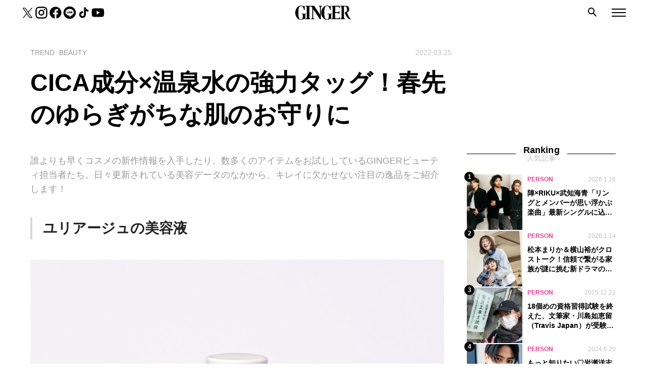

--- FILE ---
content_type: text/html; charset=utf-8
request_url: https://www.google.com/recaptcha/api2/anchor?ar=1&k=6LcdF6gqAAAAACpdBQv9gxUVDEDeLnWZlgtFNLHS&co=aHR0cHM6Ly9naW5nZXJ3ZWIuanA6NDQz&hl=en&v=PoyoqOPhxBO7pBk68S4YbpHZ&size=invisible&anchor-ms=20000&execute-ms=30000&cb=r8lmm4ifjthq
body_size: 48570
content:
<!DOCTYPE HTML><html dir="ltr" lang="en"><head><meta http-equiv="Content-Type" content="text/html; charset=UTF-8">
<meta http-equiv="X-UA-Compatible" content="IE=edge">
<title>reCAPTCHA</title>
<style type="text/css">
/* cyrillic-ext */
@font-face {
  font-family: 'Roboto';
  font-style: normal;
  font-weight: 400;
  font-stretch: 100%;
  src: url(//fonts.gstatic.com/s/roboto/v48/KFO7CnqEu92Fr1ME7kSn66aGLdTylUAMa3GUBHMdazTgWw.woff2) format('woff2');
  unicode-range: U+0460-052F, U+1C80-1C8A, U+20B4, U+2DE0-2DFF, U+A640-A69F, U+FE2E-FE2F;
}
/* cyrillic */
@font-face {
  font-family: 'Roboto';
  font-style: normal;
  font-weight: 400;
  font-stretch: 100%;
  src: url(//fonts.gstatic.com/s/roboto/v48/KFO7CnqEu92Fr1ME7kSn66aGLdTylUAMa3iUBHMdazTgWw.woff2) format('woff2');
  unicode-range: U+0301, U+0400-045F, U+0490-0491, U+04B0-04B1, U+2116;
}
/* greek-ext */
@font-face {
  font-family: 'Roboto';
  font-style: normal;
  font-weight: 400;
  font-stretch: 100%;
  src: url(//fonts.gstatic.com/s/roboto/v48/KFO7CnqEu92Fr1ME7kSn66aGLdTylUAMa3CUBHMdazTgWw.woff2) format('woff2');
  unicode-range: U+1F00-1FFF;
}
/* greek */
@font-face {
  font-family: 'Roboto';
  font-style: normal;
  font-weight: 400;
  font-stretch: 100%;
  src: url(//fonts.gstatic.com/s/roboto/v48/KFO7CnqEu92Fr1ME7kSn66aGLdTylUAMa3-UBHMdazTgWw.woff2) format('woff2');
  unicode-range: U+0370-0377, U+037A-037F, U+0384-038A, U+038C, U+038E-03A1, U+03A3-03FF;
}
/* math */
@font-face {
  font-family: 'Roboto';
  font-style: normal;
  font-weight: 400;
  font-stretch: 100%;
  src: url(//fonts.gstatic.com/s/roboto/v48/KFO7CnqEu92Fr1ME7kSn66aGLdTylUAMawCUBHMdazTgWw.woff2) format('woff2');
  unicode-range: U+0302-0303, U+0305, U+0307-0308, U+0310, U+0312, U+0315, U+031A, U+0326-0327, U+032C, U+032F-0330, U+0332-0333, U+0338, U+033A, U+0346, U+034D, U+0391-03A1, U+03A3-03A9, U+03B1-03C9, U+03D1, U+03D5-03D6, U+03F0-03F1, U+03F4-03F5, U+2016-2017, U+2034-2038, U+203C, U+2040, U+2043, U+2047, U+2050, U+2057, U+205F, U+2070-2071, U+2074-208E, U+2090-209C, U+20D0-20DC, U+20E1, U+20E5-20EF, U+2100-2112, U+2114-2115, U+2117-2121, U+2123-214F, U+2190, U+2192, U+2194-21AE, U+21B0-21E5, U+21F1-21F2, U+21F4-2211, U+2213-2214, U+2216-22FF, U+2308-230B, U+2310, U+2319, U+231C-2321, U+2336-237A, U+237C, U+2395, U+239B-23B7, U+23D0, U+23DC-23E1, U+2474-2475, U+25AF, U+25B3, U+25B7, U+25BD, U+25C1, U+25CA, U+25CC, U+25FB, U+266D-266F, U+27C0-27FF, U+2900-2AFF, U+2B0E-2B11, U+2B30-2B4C, U+2BFE, U+3030, U+FF5B, U+FF5D, U+1D400-1D7FF, U+1EE00-1EEFF;
}
/* symbols */
@font-face {
  font-family: 'Roboto';
  font-style: normal;
  font-weight: 400;
  font-stretch: 100%;
  src: url(//fonts.gstatic.com/s/roboto/v48/KFO7CnqEu92Fr1ME7kSn66aGLdTylUAMaxKUBHMdazTgWw.woff2) format('woff2');
  unicode-range: U+0001-000C, U+000E-001F, U+007F-009F, U+20DD-20E0, U+20E2-20E4, U+2150-218F, U+2190, U+2192, U+2194-2199, U+21AF, U+21E6-21F0, U+21F3, U+2218-2219, U+2299, U+22C4-22C6, U+2300-243F, U+2440-244A, U+2460-24FF, U+25A0-27BF, U+2800-28FF, U+2921-2922, U+2981, U+29BF, U+29EB, U+2B00-2BFF, U+4DC0-4DFF, U+FFF9-FFFB, U+10140-1018E, U+10190-1019C, U+101A0, U+101D0-101FD, U+102E0-102FB, U+10E60-10E7E, U+1D2C0-1D2D3, U+1D2E0-1D37F, U+1F000-1F0FF, U+1F100-1F1AD, U+1F1E6-1F1FF, U+1F30D-1F30F, U+1F315, U+1F31C, U+1F31E, U+1F320-1F32C, U+1F336, U+1F378, U+1F37D, U+1F382, U+1F393-1F39F, U+1F3A7-1F3A8, U+1F3AC-1F3AF, U+1F3C2, U+1F3C4-1F3C6, U+1F3CA-1F3CE, U+1F3D4-1F3E0, U+1F3ED, U+1F3F1-1F3F3, U+1F3F5-1F3F7, U+1F408, U+1F415, U+1F41F, U+1F426, U+1F43F, U+1F441-1F442, U+1F444, U+1F446-1F449, U+1F44C-1F44E, U+1F453, U+1F46A, U+1F47D, U+1F4A3, U+1F4B0, U+1F4B3, U+1F4B9, U+1F4BB, U+1F4BF, U+1F4C8-1F4CB, U+1F4D6, U+1F4DA, U+1F4DF, U+1F4E3-1F4E6, U+1F4EA-1F4ED, U+1F4F7, U+1F4F9-1F4FB, U+1F4FD-1F4FE, U+1F503, U+1F507-1F50B, U+1F50D, U+1F512-1F513, U+1F53E-1F54A, U+1F54F-1F5FA, U+1F610, U+1F650-1F67F, U+1F687, U+1F68D, U+1F691, U+1F694, U+1F698, U+1F6AD, U+1F6B2, U+1F6B9-1F6BA, U+1F6BC, U+1F6C6-1F6CF, U+1F6D3-1F6D7, U+1F6E0-1F6EA, U+1F6F0-1F6F3, U+1F6F7-1F6FC, U+1F700-1F7FF, U+1F800-1F80B, U+1F810-1F847, U+1F850-1F859, U+1F860-1F887, U+1F890-1F8AD, U+1F8B0-1F8BB, U+1F8C0-1F8C1, U+1F900-1F90B, U+1F93B, U+1F946, U+1F984, U+1F996, U+1F9E9, U+1FA00-1FA6F, U+1FA70-1FA7C, U+1FA80-1FA89, U+1FA8F-1FAC6, U+1FACE-1FADC, U+1FADF-1FAE9, U+1FAF0-1FAF8, U+1FB00-1FBFF;
}
/* vietnamese */
@font-face {
  font-family: 'Roboto';
  font-style: normal;
  font-weight: 400;
  font-stretch: 100%;
  src: url(//fonts.gstatic.com/s/roboto/v48/KFO7CnqEu92Fr1ME7kSn66aGLdTylUAMa3OUBHMdazTgWw.woff2) format('woff2');
  unicode-range: U+0102-0103, U+0110-0111, U+0128-0129, U+0168-0169, U+01A0-01A1, U+01AF-01B0, U+0300-0301, U+0303-0304, U+0308-0309, U+0323, U+0329, U+1EA0-1EF9, U+20AB;
}
/* latin-ext */
@font-face {
  font-family: 'Roboto';
  font-style: normal;
  font-weight: 400;
  font-stretch: 100%;
  src: url(//fonts.gstatic.com/s/roboto/v48/KFO7CnqEu92Fr1ME7kSn66aGLdTylUAMa3KUBHMdazTgWw.woff2) format('woff2');
  unicode-range: U+0100-02BA, U+02BD-02C5, U+02C7-02CC, U+02CE-02D7, U+02DD-02FF, U+0304, U+0308, U+0329, U+1D00-1DBF, U+1E00-1E9F, U+1EF2-1EFF, U+2020, U+20A0-20AB, U+20AD-20C0, U+2113, U+2C60-2C7F, U+A720-A7FF;
}
/* latin */
@font-face {
  font-family: 'Roboto';
  font-style: normal;
  font-weight: 400;
  font-stretch: 100%;
  src: url(//fonts.gstatic.com/s/roboto/v48/KFO7CnqEu92Fr1ME7kSn66aGLdTylUAMa3yUBHMdazQ.woff2) format('woff2');
  unicode-range: U+0000-00FF, U+0131, U+0152-0153, U+02BB-02BC, U+02C6, U+02DA, U+02DC, U+0304, U+0308, U+0329, U+2000-206F, U+20AC, U+2122, U+2191, U+2193, U+2212, U+2215, U+FEFF, U+FFFD;
}
/* cyrillic-ext */
@font-face {
  font-family: 'Roboto';
  font-style: normal;
  font-weight: 500;
  font-stretch: 100%;
  src: url(//fonts.gstatic.com/s/roboto/v48/KFO7CnqEu92Fr1ME7kSn66aGLdTylUAMa3GUBHMdazTgWw.woff2) format('woff2');
  unicode-range: U+0460-052F, U+1C80-1C8A, U+20B4, U+2DE0-2DFF, U+A640-A69F, U+FE2E-FE2F;
}
/* cyrillic */
@font-face {
  font-family: 'Roboto';
  font-style: normal;
  font-weight: 500;
  font-stretch: 100%;
  src: url(//fonts.gstatic.com/s/roboto/v48/KFO7CnqEu92Fr1ME7kSn66aGLdTylUAMa3iUBHMdazTgWw.woff2) format('woff2');
  unicode-range: U+0301, U+0400-045F, U+0490-0491, U+04B0-04B1, U+2116;
}
/* greek-ext */
@font-face {
  font-family: 'Roboto';
  font-style: normal;
  font-weight: 500;
  font-stretch: 100%;
  src: url(//fonts.gstatic.com/s/roboto/v48/KFO7CnqEu92Fr1ME7kSn66aGLdTylUAMa3CUBHMdazTgWw.woff2) format('woff2');
  unicode-range: U+1F00-1FFF;
}
/* greek */
@font-face {
  font-family: 'Roboto';
  font-style: normal;
  font-weight: 500;
  font-stretch: 100%;
  src: url(//fonts.gstatic.com/s/roboto/v48/KFO7CnqEu92Fr1ME7kSn66aGLdTylUAMa3-UBHMdazTgWw.woff2) format('woff2');
  unicode-range: U+0370-0377, U+037A-037F, U+0384-038A, U+038C, U+038E-03A1, U+03A3-03FF;
}
/* math */
@font-face {
  font-family: 'Roboto';
  font-style: normal;
  font-weight: 500;
  font-stretch: 100%;
  src: url(//fonts.gstatic.com/s/roboto/v48/KFO7CnqEu92Fr1ME7kSn66aGLdTylUAMawCUBHMdazTgWw.woff2) format('woff2');
  unicode-range: U+0302-0303, U+0305, U+0307-0308, U+0310, U+0312, U+0315, U+031A, U+0326-0327, U+032C, U+032F-0330, U+0332-0333, U+0338, U+033A, U+0346, U+034D, U+0391-03A1, U+03A3-03A9, U+03B1-03C9, U+03D1, U+03D5-03D6, U+03F0-03F1, U+03F4-03F5, U+2016-2017, U+2034-2038, U+203C, U+2040, U+2043, U+2047, U+2050, U+2057, U+205F, U+2070-2071, U+2074-208E, U+2090-209C, U+20D0-20DC, U+20E1, U+20E5-20EF, U+2100-2112, U+2114-2115, U+2117-2121, U+2123-214F, U+2190, U+2192, U+2194-21AE, U+21B0-21E5, U+21F1-21F2, U+21F4-2211, U+2213-2214, U+2216-22FF, U+2308-230B, U+2310, U+2319, U+231C-2321, U+2336-237A, U+237C, U+2395, U+239B-23B7, U+23D0, U+23DC-23E1, U+2474-2475, U+25AF, U+25B3, U+25B7, U+25BD, U+25C1, U+25CA, U+25CC, U+25FB, U+266D-266F, U+27C0-27FF, U+2900-2AFF, U+2B0E-2B11, U+2B30-2B4C, U+2BFE, U+3030, U+FF5B, U+FF5D, U+1D400-1D7FF, U+1EE00-1EEFF;
}
/* symbols */
@font-face {
  font-family: 'Roboto';
  font-style: normal;
  font-weight: 500;
  font-stretch: 100%;
  src: url(//fonts.gstatic.com/s/roboto/v48/KFO7CnqEu92Fr1ME7kSn66aGLdTylUAMaxKUBHMdazTgWw.woff2) format('woff2');
  unicode-range: U+0001-000C, U+000E-001F, U+007F-009F, U+20DD-20E0, U+20E2-20E4, U+2150-218F, U+2190, U+2192, U+2194-2199, U+21AF, U+21E6-21F0, U+21F3, U+2218-2219, U+2299, U+22C4-22C6, U+2300-243F, U+2440-244A, U+2460-24FF, U+25A0-27BF, U+2800-28FF, U+2921-2922, U+2981, U+29BF, U+29EB, U+2B00-2BFF, U+4DC0-4DFF, U+FFF9-FFFB, U+10140-1018E, U+10190-1019C, U+101A0, U+101D0-101FD, U+102E0-102FB, U+10E60-10E7E, U+1D2C0-1D2D3, U+1D2E0-1D37F, U+1F000-1F0FF, U+1F100-1F1AD, U+1F1E6-1F1FF, U+1F30D-1F30F, U+1F315, U+1F31C, U+1F31E, U+1F320-1F32C, U+1F336, U+1F378, U+1F37D, U+1F382, U+1F393-1F39F, U+1F3A7-1F3A8, U+1F3AC-1F3AF, U+1F3C2, U+1F3C4-1F3C6, U+1F3CA-1F3CE, U+1F3D4-1F3E0, U+1F3ED, U+1F3F1-1F3F3, U+1F3F5-1F3F7, U+1F408, U+1F415, U+1F41F, U+1F426, U+1F43F, U+1F441-1F442, U+1F444, U+1F446-1F449, U+1F44C-1F44E, U+1F453, U+1F46A, U+1F47D, U+1F4A3, U+1F4B0, U+1F4B3, U+1F4B9, U+1F4BB, U+1F4BF, U+1F4C8-1F4CB, U+1F4D6, U+1F4DA, U+1F4DF, U+1F4E3-1F4E6, U+1F4EA-1F4ED, U+1F4F7, U+1F4F9-1F4FB, U+1F4FD-1F4FE, U+1F503, U+1F507-1F50B, U+1F50D, U+1F512-1F513, U+1F53E-1F54A, U+1F54F-1F5FA, U+1F610, U+1F650-1F67F, U+1F687, U+1F68D, U+1F691, U+1F694, U+1F698, U+1F6AD, U+1F6B2, U+1F6B9-1F6BA, U+1F6BC, U+1F6C6-1F6CF, U+1F6D3-1F6D7, U+1F6E0-1F6EA, U+1F6F0-1F6F3, U+1F6F7-1F6FC, U+1F700-1F7FF, U+1F800-1F80B, U+1F810-1F847, U+1F850-1F859, U+1F860-1F887, U+1F890-1F8AD, U+1F8B0-1F8BB, U+1F8C0-1F8C1, U+1F900-1F90B, U+1F93B, U+1F946, U+1F984, U+1F996, U+1F9E9, U+1FA00-1FA6F, U+1FA70-1FA7C, U+1FA80-1FA89, U+1FA8F-1FAC6, U+1FACE-1FADC, U+1FADF-1FAE9, U+1FAF0-1FAF8, U+1FB00-1FBFF;
}
/* vietnamese */
@font-face {
  font-family: 'Roboto';
  font-style: normal;
  font-weight: 500;
  font-stretch: 100%;
  src: url(//fonts.gstatic.com/s/roboto/v48/KFO7CnqEu92Fr1ME7kSn66aGLdTylUAMa3OUBHMdazTgWw.woff2) format('woff2');
  unicode-range: U+0102-0103, U+0110-0111, U+0128-0129, U+0168-0169, U+01A0-01A1, U+01AF-01B0, U+0300-0301, U+0303-0304, U+0308-0309, U+0323, U+0329, U+1EA0-1EF9, U+20AB;
}
/* latin-ext */
@font-face {
  font-family: 'Roboto';
  font-style: normal;
  font-weight: 500;
  font-stretch: 100%;
  src: url(//fonts.gstatic.com/s/roboto/v48/KFO7CnqEu92Fr1ME7kSn66aGLdTylUAMa3KUBHMdazTgWw.woff2) format('woff2');
  unicode-range: U+0100-02BA, U+02BD-02C5, U+02C7-02CC, U+02CE-02D7, U+02DD-02FF, U+0304, U+0308, U+0329, U+1D00-1DBF, U+1E00-1E9F, U+1EF2-1EFF, U+2020, U+20A0-20AB, U+20AD-20C0, U+2113, U+2C60-2C7F, U+A720-A7FF;
}
/* latin */
@font-face {
  font-family: 'Roboto';
  font-style: normal;
  font-weight: 500;
  font-stretch: 100%;
  src: url(//fonts.gstatic.com/s/roboto/v48/KFO7CnqEu92Fr1ME7kSn66aGLdTylUAMa3yUBHMdazQ.woff2) format('woff2');
  unicode-range: U+0000-00FF, U+0131, U+0152-0153, U+02BB-02BC, U+02C6, U+02DA, U+02DC, U+0304, U+0308, U+0329, U+2000-206F, U+20AC, U+2122, U+2191, U+2193, U+2212, U+2215, U+FEFF, U+FFFD;
}
/* cyrillic-ext */
@font-face {
  font-family: 'Roboto';
  font-style: normal;
  font-weight: 900;
  font-stretch: 100%;
  src: url(//fonts.gstatic.com/s/roboto/v48/KFO7CnqEu92Fr1ME7kSn66aGLdTylUAMa3GUBHMdazTgWw.woff2) format('woff2');
  unicode-range: U+0460-052F, U+1C80-1C8A, U+20B4, U+2DE0-2DFF, U+A640-A69F, U+FE2E-FE2F;
}
/* cyrillic */
@font-face {
  font-family: 'Roboto';
  font-style: normal;
  font-weight: 900;
  font-stretch: 100%;
  src: url(//fonts.gstatic.com/s/roboto/v48/KFO7CnqEu92Fr1ME7kSn66aGLdTylUAMa3iUBHMdazTgWw.woff2) format('woff2');
  unicode-range: U+0301, U+0400-045F, U+0490-0491, U+04B0-04B1, U+2116;
}
/* greek-ext */
@font-face {
  font-family: 'Roboto';
  font-style: normal;
  font-weight: 900;
  font-stretch: 100%;
  src: url(//fonts.gstatic.com/s/roboto/v48/KFO7CnqEu92Fr1ME7kSn66aGLdTylUAMa3CUBHMdazTgWw.woff2) format('woff2');
  unicode-range: U+1F00-1FFF;
}
/* greek */
@font-face {
  font-family: 'Roboto';
  font-style: normal;
  font-weight: 900;
  font-stretch: 100%;
  src: url(//fonts.gstatic.com/s/roboto/v48/KFO7CnqEu92Fr1ME7kSn66aGLdTylUAMa3-UBHMdazTgWw.woff2) format('woff2');
  unicode-range: U+0370-0377, U+037A-037F, U+0384-038A, U+038C, U+038E-03A1, U+03A3-03FF;
}
/* math */
@font-face {
  font-family: 'Roboto';
  font-style: normal;
  font-weight: 900;
  font-stretch: 100%;
  src: url(//fonts.gstatic.com/s/roboto/v48/KFO7CnqEu92Fr1ME7kSn66aGLdTylUAMawCUBHMdazTgWw.woff2) format('woff2');
  unicode-range: U+0302-0303, U+0305, U+0307-0308, U+0310, U+0312, U+0315, U+031A, U+0326-0327, U+032C, U+032F-0330, U+0332-0333, U+0338, U+033A, U+0346, U+034D, U+0391-03A1, U+03A3-03A9, U+03B1-03C9, U+03D1, U+03D5-03D6, U+03F0-03F1, U+03F4-03F5, U+2016-2017, U+2034-2038, U+203C, U+2040, U+2043, U+2047, U+2050, U+2057, U+205F, U+2070-2071, U+2074-208E, U+2090-209C, U+20D0-20DC, U+20E1, U+20E5-20EF, U+2100-2112, U+2114-2115, U+2117-2121, U+2123-214F, U+2190, U+2192, U+2194-21AE, U+21B0-21E5, U+21F1-21F2, U+21F4-2211, U+2213-2214, U+2216-22FF, U+2308-230B, U+2310, U+2319, U+231C-2321, U+2336-237A, U+237C, U+2395, U+239B-23B7, U+23D0, U+23DC-23E1, U+2474-2475, U+25AF, U+25B3, U+25B7, U+25BD, U+25C1, U+25CA, U+25CC, U+25FB, U+266D-266F, U+27C0-27FF, U+2900-2AFF, U+2B0E-2B11, U+2B30-2B4C, U+2BFE, U+3030, U+FF5B, U+FF5D, U+1D400-1D7FF, U+1EE00-1EEFF;
}
/* symbols */
@font-face {
  font-family: 'Roboto';
  font-style: normal;
  font-weight: 900;
  font-stretch: 100%;
  src: url(//fonts.gstatic.com/s/roboto/v48/KFO7CnqEu92Fr1ME7kSn66aGLdTylUAMaxKUBHMdazTgWw.woff2) format('woff2');
  unicode-range: U+0001-000C, U+000E-001F, U+007F-009F, U+20DD-20E0, U+20E2-20E4, U+2150-218F, U+2190, U+2192, U+2194-2199, U+21AF, U+21E6-21F0, U+21F3, U+2218-2219, U+2299, U+22C4-22C6, U+2300-243F, U+2440-244A, U+2460-24FF, U+25A0-27BF, U+2800-28FF, U+2921-2922, U+2981, U+29BF, U+29EB, U+2B00-2BFF, U+4DC0-4DFF, U+FFF9-FFFB, U+10140-1018E, U+10190-1019C, U+101A0, U+101D0-101FD, U+102E0-102FB, U+10E60-10E7E, U+1D2C0-1D2D3, U+1D2E0-1D37F, U+1F000-1F0FF, U+1F100-1F1AD, U+1F1E6-1F1FF, U+1F30D-1F30F, U+1F315, U+1F31C, U+1F31E, U+1F320-1F32C, U+1F336, U+1F378, U+1F37D, U+1F382, U+1F393-1F39F, U+1F3A7-1F3A8, U+1F3AC-1F3AF, U+1F3C2, U+1F3C4-1F3C6, U+1F3CA-1F3CE, U+1F3D4-1F3E0, U+1F3ED, U+1F3F1-1F3F3, U+1F3F5-1F3F7, U+1F408, U+1F415, U+1F41F, U+1F426, U+1F43F, U+1F441-1F442, U+1F444, U+1F446-1F449, U+1F44C-1F44E, U+1F453, U+1F46A, U+1F47D, U+1F4A3, U+1F4B0, U+1F4B3, U+1F4B9, U+1F4BB, U+1F4BF, U+1F4C8-1F4CB, U+1F4D6, U+1F4DA, U+1F4DF, U+1F4E3-1F4E6, U+1F4EA-1F4ED, U+1F4F7, U+1F4F9-1F4FB, U+1F4FD-1F4FE, U+1F503, U+1F507-1F50B, U+1F50D, U+1F512-1F513, U+1F53E-1F54A, U+1F54F-1F5FA, U+1F610, U+1F650-1F67F, U+1F687, U+1F68D, U+1F691, U+1F694, U+1F698, U+1F6AD, U+1F6B2, U+1F6B9-1F6BA, U+1F6BC, U+1F6C6-1F6CF, U+1F6D3-1F6D7, U+1F6E0-1F6EA, U+1F6F0-1F6F3, U+1F6F7-1F6FC, U+1F700-1F7FF, U+1F800-1F80B, U+1F810-1F847, U+1F850-1F859, U+1F860-1F887, U+1F890-1F8AD, U+1F8B0-1F8BB, U+1F8C0-1F8C1, U+1F900-1F90B, U+1F93B, U+1F946, U+1F984, U+1F996, U+1F9E9, U+1FA00-1FA6F, U+1FA70-1FA7C, U+1FA80-1FA89, U+1FA8F-1FAC6, U+1FACE-1FADC, U+1FADF-1FAE9, U+1FAF0-1FAF8, U+1FB00-1FBFF;
}
/* vietnamese */
@font-face {
  font-family: 'Roboto';
  font-style: normal;
  font-weight: 900;
  font-stretch: 100%;
  src: url(//fonts.gstatic.com/s/roboto/v48/KFO7CnqEu92Fr1ME7kSn66aGLdTylUAMa3OUBHMdazTgWw.woff2) format('woff2');
  unicode-range: U+0102-0103, U+0110-0111, U+0128-0129, U+0168-0169, U+01A0-01A1, U+01AF-01B0, U+0300-0301, U+0303-0304, U+0308-0309, U+0323, U+0329, U+1EA0-1EF9, U+20AB;
}
/* latin-ext */
@font-face {
  font-family: 'Roboto';
  font-style: normal;
  font-weight: 900;
  font-stretch: 100%;
  src: url(//fonts.gstatic.com/s/roboto/v48/KFO7CnqEu92Fr1ME7kSn66aGLdTylUAMa3KUBHMdazTgWw.woff2) format('woff2');
  unicode-range: U+0100-02BA, U+02BD-02C5, U+02C7-02CC, U+02CE-02D7, U+02DD-02FF, U+0304, U+0308, U+0329, U+1D00-1DBF, U+1E00-1E9F, U+1EF2-1EFF, U+2020, U+20A0-20AB, U+20AD-20C0, U+2113, U+2C60-2C7F, U+A720-A7FF;
}
/* latin */
@font-face {
  font-family: 'Roboto';
  font-style: normal;
  font-weight: 900;
  font-stretch: 100%;
  src: url(//fonts.gstatic.com/s/roboto/v48/KFO7CnqEu92Fr1ME7kSn66aGLdTylUAMa3yUBHMdazQ.woff2) format('woff2');
  unicode-range: U+0000-00FF, U+0131, U+0152-0153, U+02BB-02BC, U+02C6, U+02DA, U+02DC, U+0304, U+0308, U+0329, U+2000-206F, U+20AC, U+2122, U+2191, U+2193, U+2212, U+2215, U+FEFF, U+FFFD;
}

</style>
<link rel="stylesheet" type="text/css" href="https://www.gstatic.com/recaptcha/releases/PoyoqOPhxBO7pBk68S4YbpHZ/styles__ltr.css">
<script nonce="iFtWJ2H1ZQH84nzfJauGHg" type="text/javascript">window['__recaptcha_api'] = 'https://www.google.com/recaptcha/api2/';</script>
<script type="text/javascript" src="https://www.gstatic.com/recaptcha/releases/PoyoqOPhxBO7pBk68S4YbpHZ/recaptcha__en.js" nonce="iFtWJ2H1ZQH84nzfJauGHg">
      
    </script></head>
<body><div id="rc-anchor-alert" class="rc-anchor-alert"></div>
<input type="hidden" id="recaptcha-token" value="[base64]">
<script type="text/javascript" nonce="iFtWJ2H1ZQH84nzfJauGHg">
      recaptcha.anchor.Main.init("[\x22ainput\x22,[\x22bgdata\x22,\x22\x22,\[base64]/[base64]/UltIKytdPWE6KGE8MjA0OD9SW0grK109YT4+NnwxOTI6KChhJjY0NTEyKT09NTUyOTYmJnErMTxoLmxlbmd0aCYmKGguY2hhckNvZGVBdChxKzEpJjY0NTEyKT09NTYzMjA/[base64]/MjU1OlI/[base64]/[base64]/[base64]/[base64]/[base64]/[base64]/[base64]/[base64]/[base64]/[base64]\x22,\[base64]\\u003d\x22,\x22GcOhw7zDhMOMYgLDrcOjwpDCkcOcdcKiwpDDqMOKw4dpwpwdJwsUw71WVlU6dj/[base64]/UsOnYHzDnXXCnMO7w4/[base64]/w6/ChSbDlsO/[base64]/CrV4yaw5WDxfDq8OAw6jDh8Kkw6pKbMOcf3F9wqjDjBFww7bDr8K7GRTDgMKqwoIgGkPCpT1Vw6gmwpTCsko+Q8ONfkxOw7QcBMKhwr8Ywo1KYcOAf8OMw75nAzXDtEPCucK3KcKYGMKpGMKFw5vCqsKowoAww6LDmV4Hw4LDtgvCuWBnw7EfCMK/Hi/[base64]/ChzQywrfCriXCgcKawpA9w7Ewb8ODNXxLwrTDvT/[base64]/CjsKpw5vDiMKyw6/Dt3rCh07CuMKUwo3CgcKfw7PClwLDisKbK8OFN3rDrsKwwqLDhMOxw4fCt8KJwpghVcK+wo9hQyQgwoA+wqIQGsO1woDDgQXDp8KNw77Cp8OiRnRgwrUxwofDqcKVwq07PMK/HmjCvsKmworCtMOqwrTCpQjDsT/CksOww6LDscOnwq4kwrMZFcO0w50pwqtNWcO7wrEMRMKYw48acsKOw7Y9w65yw7zCghzDrxTCu3DDrcOhLcK4w5RXwrbDk8KkCsOAWQMtEMOzfUp5N8OKaMKNRMOQL8OewpHDi1XDgMKvwoHCu3HDvzVcKR/CoiMHw5VPw6k3wqPCsgLDrCDDiMK0C8OMwohlwrjDvMKZw4zDr0JuP8KwIsKfw6/[base64]/a1fCh8OxYghJwpTDkMKVw6gqw5vCrhsWw78nwoFRQ1zDoAcEw5/DusO/JcK1w6Z6FjV/[base64]/H1zCicOPLsO8DzkTKHfDlDZOKT85w40Fek3DrAJNAijCtgdNwrNIwoVGA8OAQcOEwq3DosKsGMK4w60iJwk4ZMK3wpvCr8Oswrptw5Y+w5jDvsKpGMOswpo6FsKVwq4pwq7Cr8OQw7AfGsOeM8KgcsOuw6MCw4dgw4Fzw5LCpRMWw5HCmcKLw5phCcK/cynCrcKMeRnCoGLDkMOtwoDDpAsVw4jCkMKGV8Ooc8KHwockeiByw43DocKowpMbcBTDh8OJwrbDhjs9w57Cs8OdWVzDrsOALDXCscKIBTLCs3E/w6bCtDrDq0B6w4pBbsKEK2Nzw4bCj8KDw4PCq8KMw43DmD1EMcKFwozChMKjNhNhw4PDpn0Tw4TDmUpWw4LDnMOHE0/DgGHCjMKyAUZJw6TCmMOBw5sVwrfCssOVwohww5nDlMK7F1JFQQ5QDsKDw5DDsEMcw5cIO3rDncO2asORO8OVfD9NwrfDlBdewpXCgxXDg8OmwrcZO8Ogwq5XVMK/c8Kzw68RwoTDpsKWWgvCqsKEw73Ck8O2wqzCo8KIcSABw7IMDWrDrMKUwpzCusKpw6rChMO4wq/CuXTDnmBpw63DtMOzPwkCUinDgidXwrrCmcKNwonDliHCv8K/w7R3w6bCsMKBw6ZmecOCwonChT3CijbDi39fcA7CmW48bnd8wp9tf8OMVj4hUFrDkMOnw69Pw7hGw7TDnwTDlEjDjMK6wrbCmcK3wok3IsOZeMOYNURVKMKYw57DqD9uNAnDmMKEVQLCscKVwqJzw6jDrDnDkG7CuHDCvW/Ct8OkTsKEa8OHN8OKJMOqSG8vw6NUwr1sFcOwfMODByR+wqXCpcKBw7/[base64]/wobDuBk0ScOnTcKCKkgZVUJtGcOAw7LCrMKbcsKUBStqCzvDsgouXgvCqsKDwrfCr3/DnF/Cq8KJw6bCgT7CmAfCjsOUSMK8AMKGw57CjMOVMcKJYsOow5rCgCvCnkfCnWlow4vCisOLIApBwrfCkB5qwrwJw6p2w7sjJyw3wq0ywp5iXyMVfEHDuDfCmMOMKmBYw78FWCnCjXM6BcO/M8OwwrDCgAHCuMK8woDCqsORXsOGaBXCnXBhw53Chm3Ds8OGw50xwqTDocKhHh7DsTIeworDrDxIIxTDsMOGwpwHw6XDsBtEBMK3w4JqwrnDuMK/w6XDnVMjw6XCj8KGwo5bwrpwAsOFwrXCg8KgI8KXNsOjwqXCv8Kaw7lfw4bCtcKhw5M2VcK8eMK7BcO2w6nCnW7ClMOQBA/[base64]/DhHfDjigrQcKPB8OLwrEBwpfDqThNwoDCtcKlw7PCqS7CgAh3Pw/CgMO7w7kHJFBOCsK0w7XDpSPClB9WeUPDnMOYw4bCrMO/Q8OSwq3Cs3cqw40ceGFxMHvDk8OLSsKDw6BSw7HCrQrDuVzDp15KXcKkQlEAY1tjd8OCK8Ogw7LDsCfCiMKiw45DwpTDshDDjMKFUcKSXsOXd3AfaDkrwqM8Rn/CusK3c1Yuw6zDgyRZS8O/fRLDkR7DtzRwYMO0YiTDtsOmw4XCh1FJw5DDmFV0YMOqOmEwfHnCoMKwwrBmVhrDqcOcwq/CsMKOw74twqvDq8OMw4vDiE3Dr8KYw7PCmQ3CjsKswrHDtsOQARrDpcKZP8O/wqQja8KbBMOjMsKALEgTwoA2VMOtIDDDgHDDmlzCiMOmRz/CqXbCkMOswp7DqUXCu8OrwpcMHSs6wrRZw7kdw4rCvcKyTcK1BsOEJB/CncO0SsOUZxJIw4/DnMOlwr/DrMK7w6nDncKxw59Bw5zCs8OPcsKxacOsw5QXwp09wqUONUPCosOkaMOww5Q4w79GwqkzDQlxw55iw49+FcKXJgJYwrrDn8Oiw7fDmcKVQBjDrAXDqSPDkXfCusKLJcOgHifDrcOoPcKcw65EGg/[base64]/[base64]/Cv8KMw4clEMKvNyZ/wrwqL8OJwrgnwpBKVcKCw4Rjw4sJwrzCtcK/Gy/DnGjCs8O1w7jCimptBMOfw5TDgygJDkfDl3ZPw6k8EMKtw7RNXmrDiMKTTzQWw494TsOxw4jClsKMBcKTF8KlwqLDkcO9Qg1Uw61AQcKTZMOWwrHDtHfCk8K5w5nDqwJNb8OcegHCrgYSw6Jqc1NcwrvCvAhcw7/[base64]/[base64]/[base64]/CtMOxwozDpyfCsDXDj8KXwrZBJhVWC8OZX1xZw4UEw79wEMK8w4NFSFbDuMOBw53DmcK/[base64]/w57DsmsYZH/DtsKLwqVgwrlQfiXClCwUKzNgw4RKMht9w7QuwrzDj8ONwqx9TsKLw6FhPUEVVlDDqsKOFMOhQsO9cA5FwoBSIcK4ekduw7sew4QRw4LDmcO2wqVwcB/DrMKiw7DDtzoDTFd7MsK4JH3Co8KZw4VkIcOVZ25KJMOrbcOowrsTOmoMUMOzYHzDtQTChcKhw6bCmcOiYsOowpkNw5zDgsK+MhrCnMKxX8OMWClyV8OJCGzCnhsew7bDuzHDlXvClSjDmyfCrXUewrrDux/Dl8O7ZGcaLMORwrp9w6MFw6PDogQnw5tNKcKteQfCr8KMG8OMQ2/ChzDDoi0gGjdJIMKZMcOYw7wEw5xlNcOOwrTDrXchFljCpMK6wqUfDMOTBnPDisO6w4XCncKEwroawoY5YFF/JGHCmCnCumvDrnbCj8KUesK5dcOXBn/Dq8KdVmLDrilxFnvDmcKXFsOUwoIWPHEMSsOpT8Oswqo5UMKOw5fDomQVEQDCtE51wqsJwq/CiQvDjSNTw7FZwoXCkHvChcKiS8Obw7rCgilSwpPCqF5sTcO/c0waw5dSw4Ymw7lawq1LcsOpAMO/X8OURcOKCcOGw6fDmBPCv0rCosKUwpzCo8KsTGrDhjpcwpTCpMO2wpPCh8KZPGR3w4R+wpDDuDknEMOpw77CpCkZwqlUwrAUSMOvwqTDojgrf0hqbcKGOsO9wrU5G8OhR3bDkMKSYsOQEMKWwrgCUMOta8Ksw4UWRBLCui/ChRxkwpd5V0vDksK+d8KEwrcBUcKaZMK/[base64]/Cvg80w63CncKNw4DCjcKpw44WYMOqfyTDuMOdw70zw43DlSPDtMONZcOsOcOdccKnc3wBw75mAMOBLVHDssOicTrCrEDDjista8Okw7FcwoV5w5xew6lkw5R1w7J/c3c+wpEIw4t1QRPDvcKIKcOVKsKWM8OWV8O1WDvDiy4Two99ZxPDgsK+DlBXZsKWaW/CrsKQbcKRwqzDjsK0Gy/DocKOXSbCj8K7wrPCscOSwqRpScKGwrtrDAHCiXfCtk/[base64]/OsOFwrzCjWQMExkxw79gwpbDksKgwpJ/UcOMPMO+wrEVw4bCg8O6wqFSUsOSVsO9CV3CiMKLw4hHwq1XDztmeMKSw70xw4wHw4QvZ8Kzw4oNwr9kbMOxOcOVw4kmwpLCkHDCtcK5w5vDpsOGMU9iUsOVVWrCu8KswoEyworCtMONS8Kiw5/CvMKQwrwBHMOWw4AhZyLDswkAIcK2w5XDjsK2w4w/TiLDun7DqsKeRHbDgRUwbsKXO3vDr8KBU8OAMcOMwrRmFcOpw4TCu8Ocwp3CthhkLg/[base64]/Dh8OhP15ew4wyw6PDoB9iw7DCgiJFeCHCrG0FfsK3woLDqnhkCMO4K04mNsORMQEKw4/Cg8KiPA3DhMOWw5PDqw8PwoXDqcOtw7YTw5PDuMOHIsOSESR2wpHCtDnDjXg1wq/DjTBhwpbCosKRd0gTJcOIJjNnbGzDuMKPJMKcwq/DrsOKaV8fwopkDMKodMORAsOPKMK9JMOFwqfCq8OuKj3DkRMOw7LDqsKFdsODwp1XwobDuMKkPCFqEcO9w4fDpcKAaU4rDcOvwrFUw6PDkVbCmcK5wo9NesOUPcOUDcO9wrnDpsOWRk9+w4s0wqovw5/CixDCssOZFsKnw4vDlj0JwoFSwoRxwr0EwqTDqHbDunDCmV9nw6zChcOlwqbDi1zCiMOgw77DgX/DlwbDuQnDtcOEe2rDmBLDuMOEwo7CgsKcHsO6WcKHJMKEAMOuw6jCjcOMw4/CsnonMhQzSj9cdMOeW8Oaw7XDo8KpwpdPwrTDkVo5PcKJbi1TFcO0UVIXw4EzwrUpF8KRe8OQBcKYccOgEsKgw5U6Z3DDtsOew74gfcKIw5NLw5LCn13Ct8ORwpzCtcKvwonCmMOsw7kPwrFZdcOpw4dWdhbDvsOeJ8KGwoE+wrbCtgXCv8Kqw4bCpDHCr8KTZhQ/w4LDvCAMXmBQZhJMYzNbwozDhlh7JMK9QcK2DRsZf8KBw4HDhlRpT2zCixx9QnwKPXPDvlrDnTvCkgjCmcKaAMOsZcKvEsKvNcO6EWpWEUZ/dMKfSXQyw5fDjMOwcsKqw7h2w5MBwoLDtsK0w5Jrw4/DrG3DgcO4csKZw4VlACFWNH/[base64]/[base64]/[base64]/CoDpwTcKKIns1wocuw4DDsT7Ch8KrwrZ6E8OkagTDoUDCkMKHW07Cs0zCtRUBTcO5cEQMcHrDrcOdw6U0wqMqfcOuw4HCtmbDhMKKw6giw7rCl0bDqD8FQCrClnkWWsKNNcKYFcKVQsO6P8KAQmTDgsO7N8Oywo/Cj8KZYsKFwqQxQkjDoGrDlwvDj8KZwqpzcRPCuirCqmBcwqpFw6lxw6FzfktrwqYTNsOUw41GwqFzBAHDi8OCw7HDpsO6wqMaRQnDmA0tEcOFbMOMw7guwpzClcOdEsO/w4fDtHjDow/Ch0jCo1HDmMK/Cz3DrU1qIFbCs8OFwoTDp8KQwo/CnMOTwoTDpQVtODlTwqnDhxQqa3oBfnk5QcKSwoLCugYGwp/CnjJPwrBIT8KfMMOdwqXCt8OTBR/[base64]/[base64]/Cj8O9w5B7e8OCW1zCrMO/[base64]/DlGfCkBHCscKawqPCjcKdFkXDvnpkUsOXwojDmkFGci0ga2tkUMO9wpdXHUMNIhU/w7oww5Qow7FVFsKrw68XBcONwpMLwqPDhsO2MnUPITbDuCUDw5/CicKTL0YTwrtqCMO5w47CrXfDmBcMwogkPMO4NMKIDWjDgQDDk8ODwrzDrcKAODU4QFZ0wogUw70Lw7PDuMOzC2XCjcK/w5lcGzx1w75vw5rCtsOew6EUO8OOwp7DvBDDkzNZBMOBwpJ/I8O4YkPDhMKvw7Uuwp7CkcKaWgTDt8OnwqMpwpwEw73CmDAKZ8KSEDRya0bCn8OvFxM/wq7Dg8KEOcKSw6TCoisXJsK4e8OZw5jCnHY/WXXCi2NyasK/TcKRw6JRIwHCicOgDhphRgBGQiFDEMOAF1jDsmvDnHgpwqfDtndLw4VbwqjCiWTDiRpQC2LDksKqR3jDg2Qmw43DhxrCusOGWsKHKyxBw5zDpAjCohZWwpTCscO1D8KWAsOgwojDr8KuTk9EPX/CqMOtPCrDmMKRP8KofsK4dD3CgXB1w5XDngvDjR7Dg2cswqvCkcOHwonCnWELRsOcw5cJFS45wrNvwrsiOsOSw54Ew5ADCH4kwqBIX8Kcw77DvsKHw6gwBsKIw7PCiMOwwq84DRnCksK6D8K1ajPDpw8twq/DuR3CiwsYwrzCgcKHWcKTK37DmsK9wqZBJ8Otw47Clh4kwplHGMOrRMK2w5zChMOFa8K0w5RyV8OcGMKfTnRqwoXCvjvDhgDCqRDDm3zCqQVgVHMocGZZwp3Cv8O/[base64]/CswoSw6nDjsK2w70ZUF3CjXhWScOKw6LCsW/CuiPCqsOaUsKowqRHLcK2OHx2w4dhB8Ogcx1gw6/[base64]/[base64]/DpMKRwpNdwrR/X8KTNMK8FTB3wrbDscO6w5jDql7DgUMgwpPDjEUxNcOZI3Y2w5Exw4VXEzLDu2dHw6QCwpvCisKfwrrDhnl5IsKzw6rCgsKJGcO/E8O8w6QMwpvCvcOLfMKVOcOvcsOETQPCtFNkw5vDo8K2wqfDu2fCiMO2wr8yCjbDui5qw4NxO1HCuTXCusOhVkMvTsKzPMOZwqHDghklw4HCpTfDvjHDhcObwoBxTFnCtsK/dxF1wpo2wqMow6jChMKETyRrwrjCuMOtw6McV0zDksOQwo3CqxlywpbDqsO0JEdpXcOiS8Onw63DuG7DgMO8wpvCucKAKcOyRsOmHcOEw5jCr33DpG5/wrjCr0dpAjJswp14am4XwqnCjVPDvMKDDMOTK8Ojc8OVw7fCnMKhfsOSwoPCpcOXbsOWw77DgcKmHjvDliDDpHnDjTROdw4pwrnDrC7CmsOow6DCt8OLw7BhMsORwrJmEGlMwrZ2woVTwrrDhAYtwojClkocEcOmw4zCo8KXdVnDlMOyMcOdO8KgNzIpb2/Cn8KbacKfwqJzw4jCkyUgwpcvw5/Cs8KmS29iazMJwpfCt1jCoFnCugjDisOSFsOmw6TDiBfCjcKuHU7CigJsw7QqZcKHwrPDmsKYV8OYwqTCoMKyAnjCmHjCkQjConbDrgU1w68BRcKhTcKnw4t9fMK2wrXChMO+w7UVCVHDucOFK3FHL8OcdsOjUyPCvmjCl8KLw6MHLUjCuwhuw5c/G8O1b1J0wrvCt8O0KMKvworCiARaLMKVXXZEdsKwQGDCmsKZc0TDucKKwrRhY8KVw7LDosOBFWYufxTDl0w6Q8KdKhLCs8OPwrHCqsO4CcKgw5tJM8KmesKZRzAlBj7DqzVBw741wpfDiMODLcOQbsOQf0V1YSvCli4Fwo3CkUPDrwFhW00/w6pjBcKlw4dnADbCl8KFOMK1c8KYb8KGTEMbPz3DoBfCusOGL8O5ZMOSw5fDoCDCg8OTHQgGUhXCo8KNRlIEBWoeIsKrw7/Djx/CnhDDqzMwwqcMwrrDigPCpTthfsO1w7rDnn3DusKGHW3CmQVAwovDncORwql+wrtyecOLwojDtsOffnlNRBjCvAAJwrAxwpQGH8K+w6vDg8KHw7waw5M0Qyo5eUbCg8KXZxzDj8OPdMKwcCnCq8K/w4nDu8OUGsODwrUyVwQ/wrXDosKGeXnCosK+w7DCnsOpw5w2YMKNamY4OE5WHcOYTMK7QsO4e2HCgT/DpMOsw6N9Ww3DlcOCwoXDk2ICdcOhwr0Nw59Lw5hCwrLDlSJVYTfDnBfCscOgbcKhwrdQwoDCu8OvwrTDk8KIK1BNQjXDr3glwp7Dgyt7esK/AsO1wrfDqMOxwr/DvMKpwrkwXsOWwrzCoMKwW8K/w4FYR8K8w6PDt8KQUsKOTVHCmQLDqMOCw4lHJnouf8Kbw7nCusKZwrRzw5F/w4IAwrdWwoQQw6R3CMK/[base64]/CqMK7F8Oww47CpMKOw4lkHX3CrcKPw5l7w5/Cg8O7MMKFd8K5wpPDjcKuwqsdTMOVS8KDe8OFwqQgw799YUV6UDLCh8K4EWzDocOww5R8w6zDh8OrcGzDuQt8wrrCqF8EGWY6BsK/UMKaRW9iw6PDjXZUw7jCohdFKsK9aQvDksOKwrQjwqF/wo8pw6HCtsKxwrjDqWDCgFRvw59pTcOZY0TDs8OvH8OQCEzDoDcHw6nCq0nCr8OFw4jCmEdpHgDCk8KAw6BLL8KCwo1yw5rDggLDrEkow4RKw6t/[base64]/DjMKXw7pkwqRDPRrClhHDoTZ9wqXDu2QKKUfCt39iUzsWw6fDlMK9w4VBw4vDj8OOVMOQFMKce8KNNWJ9wqjDumLCsD/DuSzCrmXCu8KfDsONUFMkDUNmbMObwolvw4N7GcKFwqDDsUsFPWYqw7XCukA8JW/DoDUjwovDngEUAsOlcsKRwpHCmUoQw5pvw63CjMO2w5/CkClLw5hNw4pgwp/DogB3w7wgKgg9wrc0LsOpw6fDjl4Sw64ZKMOAwoTCo8Oswo7CoDx8Un5TFhjDn8KufjrCqx1PV8OHCMOuwqMzw5jDscOXCkJhRMOccsOEQ8OKw78WwqnDosO8FcKfFMOTw7pHXzxtw7smwohkZjEIHl/DtMKNaEDDj8KBwpPCszXDv8KBwonDuDkuVVgHwo/[base64]/w59nwoMaw63Csy/[base64]/CgVDDmxHDlywTwrRMw7PDgMKqwr/CmMKXwqTDoU/CicKAE27CpsKtAcKxwoR4N8KCUcKvwpcCw7B4H0bDsVfDkXMkMMKVXz7DmwvDhS9ZRlNMwr4ww6Znw4Ahw5fDmDbDjcOMwr4lRMKhGxrCoFIBwozDnsO6eThMNMOhRMONYEnCqcKpUit+w7cbN8KeccKGEXhGB8ONw6XDjGlxwpYBwobDkH/[base64]/wolBHg7Ckyc3KDrDvwHDoSc3wqMIVCBNUxEUFSrDrcKLUMO+WcOCwofCu3zChy7Dv8Oswr/Dq0oRw5DCocOtw7A6B8KhMcORwrLCsjXCsiTDmzUuQsKKbnPDjQ1/P8KQwq8Sw7hyO8KpfBwmw43ChRlVb0Yzw6HDlcKFC2nCjMKBw53Dl8Kfw5U3IAVQwqzCocOhw4ZOfsOQw7jDg8OHdMO4wq3Cm8OlwqbCmFptKMKwwpUCw6MLHsO4wpzCgcKDIA/CvMOJUn3CocKsBTbChsK+wqrDs2jDkTPClcOkwoluw6DCm8OQCWnDijTCql/[base64]/CsEgGw7cRw7jCoH5rED3DoEfCs8Oqw5R9w7JDJcKYw7LCg2PCosObwqxjw7fDqMK8wrHClSDDrcKyw5IZSsOPYy3CrcKXw6tSRFhew4QtTMO3wrHChn3DmsOTw57DjSvCu8O9Ql3DoXPCiSTCtBVfPcKXZMKpWcKKSMKRw59rTMKUb2RIwr9/OsKrw5vDjCkiHlx8dAU/w4vDu8K4w7MzdsOxBxAOVj1aZ8KVCQhDDh0fDTJ9wqEcZcO5w4cAwqbChcOTwo1aSzFFJcKww6smwr/[base64]/ChcKbDHHCrcK1GkLDhMKpNSfCownDmFjCmhbDk1LDqzwtwonCucOgUcKaw5s9wo96wofCosKMN15WLTRvwp3Dj8OfwowMwpHCv1PCnxh1U2/CrMKmcwbDkcKSAHrDlcKVH1jDgjjDmsO4Ez/CtRzDr8Kbwq1paMOKKHxgw5Fhwr7Cr8KXw4pGKwISw7/[base64]/Dy86w5B6SxHDtcK4RsKRw50ZQcKJQWXDoVLCssO8wq3CkcK4w71fesKxXcKLwoTDtsK6w5FHw5PCojDCisK/wocCEiEJGigMwoTDtMKvTsOmfMKNPCzCrwnChMKxw4YtwrsFI8OycFFPw6TCisK3YCpEewHCkcKMClfDilNpRcOeB8KfWSokwojDpcOAwrfDuBE/QcOyw6HCn8KNw60uw4N2w71fwpjDkcOEYMOJZ8O2w5FLw50pG8KTdFs2w4zDqDYWw6bCgwoxwonCmnjCvl8fw5rCjcOvw55kYh3Cp8OAwocEasOqW8KlwpNSHcOBb2ovbC7DvsKLZ8KDIcOVa1BBf8OZbcK4Qmw7NA/Ct8K3w4J4asKaWHFST3dbw7jDsMOecj3CgCLDrRnCgnnCnsKNw5M/[base64]/DkcOMw4HCuV/Dv8Ofwr7CssOyCzJ7w47CoMK3wpbDl211w6FAVcKqw6QoGsO5wqNdwoFpe1BaRV7DsCJ3QEFBw7tKw6zDncOqwovChS5xwpQSwrgfGwsawp/[base64]/DvsOQQl8Wbxdcwp/CtENPLyMxwoZpFMKZwrctd8Knwp9Yw6s8X8O9wqDDkFQ7wrXDj0bChcOWckvDvMKTJMOJXcK3wp3DhMKsAjYLw7rDrjppX8KnwokITBnDjBMbw61kEUJgw4PCrWpqwqnDrsOmc8O2wrrCpAzDmWU/w7DDkzh+URNBA33DizxxI8OWfw/DmsO0wqFuThdiwq0jwqg5CHXCjsO6dyRgSmk5woPDqsOpGDbDsWDDgDsycsOkbsKywocUwqjCtcOdw7nCpcKGw50YHsOpwq53PsOew5zCpVHDl8KNwpvCgiN/w4fCnxfClSHCg8OKXXbDh0B7w4XCoCMtw4fDh8KPw5bCghXCpsOxw4V6w4fDgxLCv8OmNVhywobDlT7DncKAQ8KhX8OoKTbCvXR/VsKJKcOwQhbDocOLw5deWWXDtGN1XMK7w5DCmcKCF8OeZMOpI8KcwrbCugvDv0/Du8KiUcO6wrxow4TCgiNMexPDkjPDpg1iD1U6wrHCnl3CvsK4LjfDg8KHP8KfesKaQ13CicKMwp7Dv8KIDRzChD/Cr29Mwp7DvsKRw7PDh8KnwpgjHiTCscKUw6trDcOjwrzDrTfDgsK7wpHDpXctUsOewqBgB8KEwoPCoVpWF1DDpFYVw5HDpcK9w64sSzTDjy97w4TCvHE0OUHDuTluTMOiw7ldJ8KFdS5WwojCrcKSw5bCnsK7wqLDgy/DkcODworDj2nDmcOgwrDCiMKRw4EFEH3CnsOTwqPDrcOrfxoyBDPDiMO5w5dHaMO6bMKjw69DVMO+w796wqPDuMOyw43Dr8K0wq/Cr0XDiAvCo1bDqMO4c8K3M8OObMOIw47DvsOOLmLCoF1CwpUfwrgrw5zCjMKfwphXwr/ClnU0Q0snwropw7HDkwLCnm8mwrnCoitCNEDDslFFwqDCsxjDs8OTbVlkNcOfw6fCg8KXw5wjbcKhwqzCvSbCmj7DpERnw4lsamwBw453w7A5w7EFL8KaaxLDnMOZWS/DjkzCtQrDncKHSz8Aw4DCtMOPShDDhcKFTsK1woAXf8O7w5oqS29cBCoewqvDpMOjX8KewrXDm8OSdcKaw6QOD8KCBRHCiEnDi0HCgcK7woPCgCY6woViG8KfCcKIPcK0PMO7fBvDgcO/wogbMDLDhgNEw5HCoS53w6tqdScUw7Ayw4BJw7PCncKEccKqV24kw5o7CsKCwqfCmMOHSXnCq38+wqQ/w4/Dk8OqMlDDv8OPXkPDtMKDwpzCtcOtw5XDrsKzWsOmdWnDncKlUsK2woIOGyzCk8Opw4goVsKNw5rDnRglGcK9RMKDw6LCicORHXzCpcOwR8O9w7TDvQrCmCrDqsO8FSY6wpbDssO3RGcQw41Fwrc6NMOcwo0VKsOUwqDCthbCmA8lL8Oew6LCrAMTw6/CuSp6w4NTw7chw6Y8dVfDkhXCmWHDmMOIfsO8EMKjw6HCmsKvwqdqwr/Dr8K6N8OQw4dEw5FZTy4mGyU6woLCg8OZX1rCpMOfD8KLDsKMAyzCiMOuwoDDi30zdAPDuMKYUcKWwqcoQzzDiRx8wrnDnw7CqlnDtsOqTcOoblPDnhvCmynDjMONw6LDtMOWwozDiActwoDDgMKUIMOIw6VZX8O/UMKYw7xbLsKQwrhoV8KTw6zCtR1QOwTChcOzaj9Dw4UKw6/CrcKVYMKnwoJCw7zCssOdCGE0FsKYHsOWwobCuUHCvsK7w6rCpcKvDMOWwp3DuMKWFC/Ck8KlO8OWwq8hWBAvNMO6w75aKcOJwqPCuR7DicKzYBrDry/Du8KoEcOhw4vCucKdwpY8w6kYwrAxwoNSwovDpWZGw6nDgsOAbmBIw50wwpx9w7QLw5YfJ8OgwqXDuwpSGMKpDsOQw5fDpcK5EiHCgV/CqsOqGMK5eHjCpsOPwojDq8OCZUHDrU02woIyw4HCvmZNwo4YWQXDmcKrGsOOwqLCqzA3w7wgJjjDlQnCuxAmBcO/NhXDrzjDjBTCjsKKW8KdW1/DvcObASModMK4e1XCmsKrSMO5T8OnwqpBTTXDisKaMMO1EcO7wrLDjsK/wpnCsEPCr109EsOKf2/DnsKHwq4swqzCosKCwoHCkzgFw6IgwrTDtXfCnhR9IQV6D8OOw4zDn8O1F8KsfcKrb8OuSHl9ARlrXMKOwqt2cT3DpcK5w7vDonomwrbCt1dQdMKPRyvDnMKdw4/DucO7TAB8TMKRc2bCkiA1w5nChMKgI8OQw57DiSvCoDTDgzPDjQzCm8Oiw7zDncKCw7Iowr3Dq3/[base64]/PcKCw7ppwrgYOcOuw7DCj1HDvATDqMOWY8OLcl/DsCICPcO8KAgbw6bCtMOGVhvDqsK1w5xEHxHDl8Kpw6LDr8Orw55ePnfCiAXCoMKTOxlsMMOHEcKUw4bCqMKUMk05w4cpw5DCiMORU8KPWMK7woIKTBvDn0k5T8KYw656w7jDgcOGbMKjwoLDh39HfSDCn8Kzw4bChmDDncK7YsKbGcO/fGrDjcOjwo7CjMKXwpTCtcO8DAvDry06woskdcOiM8OFV0HCqjY5ZzI0wrbCi2cxWzhPT8K3D8Kkwoc5wrpOXcK2GBHDuV/DtsK/b1TDgD5eBcKhwrrCji/Di8KXw6V8Qg7CiMO3wqTDs18rwqXDiV/Dn8O9w6/CuSbCi0TDhcOZw5c3WcKRFsKdwr84XnHCnkkxccOzwqwewrjDiWTDtXLDocOOwq7DtEvCqcO7w6/Dp8KUbiJMEMKYwofCi8O2bELDk3LCo8KpZyfCvcK7X8K5wrHDkFfCjsOsw7bCtVFmwp88wqbDk8K9wqLDtjYRRWnDnmbDhsO1P8KOb1ZwECVpQcKqwpcIwrDCq1xSw5BzwoQQAUJYwqcmCwnDgT/Dk0U+wpVRw6XDu8K9UcKlHVkrwrbCqcOBPAF5w7kLw7dxJWTDscOEw4IlQMO6wo/DgBF2DMOvwqHDkFpVwq5MCsOSX2/CrkvCnMOQw6t4w7LCr8KHwoTCssK+IlbDlsONwr0XOsKaw5TDpyB0wpYSFEM7wqhkwqrCn8OPMAcAw6RWw6vDq8K+E8Ofw7pQw41+O8K0wqo4w4bCkh9YPgNqwoUiw5bDucK+wo/CsGxxwqB8w4TDulDDu8OGwoY9fcOPFxjCj2ETLkzDocORf8Kgw495VHfChRxIb8OJw7PCqMK/wqvDsMKRwp7Cr8O3MCTCvcKVUMKRwqjCkhB8DMOQw4LCuMKmwqvCnlbCicOyIXZQYMO2CsKkVCtnf8OlPRLCjcK/US8cw6ExTUt8wrHCqsOGw53DnMOneS1NwpInwrR5w7jDmDAjwrAgwrvCqcO/QMO0w6LCjkXDhMKtES1VYcKnw5HDmnwYQXzDkXPDl3hEwofDtMOCfRrDkUMDE8O1wqXDq2LDnsOcw4ddw7EYI1xyfE19w5XCncKswqlAB2nDmB/DlMOMwrLDkizCqMOXIiTDhMKGO8KaeMKKwqLCvhHCvMKZw5jCkzDDi8OJw7fDk8OZw7Buw74jZ8O9QSjCg8OHwqjCjn3Cm8OEw6XDoz8HMMO7w7rDmAnCr2bCjcKzDGzDoBrCicKKcXPClgYrX8KCwozDpAopLCDCrcKOw5gRUU40wp/[base64]/DpjjChsOlw5cTI8OZPjnDnsOEFwthwpYWYkPDt8OIwqvDjsO9wrgab8KnIXggw6cBwr9xw5nDlkckMsOjw7HDg8Ogw77CgsKkwo/DryNMwqLCl8OEwqp5EMKwwrZ8w5PDn33CssKUwrfCgD0Zw6BFwoHCnADCpcKjwrt8Y8OywqTDvsOSdRzCkARBwrTCmnV2XcO7wrk0blbDjMKveGHCv8O2TMKcNsO3H8K9N1LDvMO8woLCqMOpwoHCn2oew51cw58Swr03XsOzw6QPCU/[base64]/CD1EL8KGw4XCnhLCrjRgwrVOw5jCicK2w5ZaGELCvlovw64uwrbCrsKWfFhswqjCkTFHHwE0woTDm8OZS8Okw7DDj8OSw6vDmcOywqwCwptnD1xhZcOgw7jDmiEsw5/DssKUYMKZwpnDtMKNwozDtMObwr3DrcKYwrrCjgnDsEXCnsK6wrpURMOdwoktDFjDki0ANjHDqcOiVcKVVcOlw7LDhBVAJcK6CkPCisK5ZsOVw7Q0wqdXwoNCE8K3wq5Ab8O/eA9rwpR7w7fDmxHDn2cWAWPDlU/DoCxRw4IAwqbDjVYrw7LClMKYwod+ERrCpDbDtMO2NSTDtsO1w7ZIN8OHwpbDm2Eiw7MTw6XCgsOLw5Zcw5tlI0vCth4/wolQwozDkMOHJkvCh2chExrCvcO1wphxw7/[base64]/W8OvRcOsw6rDtFHCtMOIw7DDvX0qG8KZfsOHAWXDtS1RbcONUMKhw6bCk2cGRHLCkMOswo3CmsKmwqYrfB/DqQXCmAIKPklAwrtYHsOrw5LDsMKhwprCrMOnw7PCj8KWOMK7w70NIMKDJwQZTGTCosOFw4Y5wrsmwqgjT8O/wozDnS1bwr0oTyVQw7JhwrRTHMKpdcOaw5/CocKbw7Vfw7jCpcO0wpLDnsOFTDvDnj/DvzctUWtkAGHDpsOQXMKQIcKPAMOBbMO2Z8OMdsORwo/Dulw3TMKRMVAsw5vDhEXCtsOYw6zCtBnDnk16w5E+wpPCmGoEwobCmsKUwrfDsWfDhHTDqCfDhk4cw7rCoXoNKcKDQijDlsOAB8Kfw73CqToLRcKOE2zCgjnCkD85w6tuw47Cow/DnEnDllDCoRFPcsOadcKDLcOeBl7DocOpw6phw5zCj8O1wqnCkMOIw4/CjMOxwr7Dk8OLw6Y2MktpSyjChcKLFGF+wrU/w65wwoPCtDnCncOOLVDCvgrCi3PCkW1pcw7DkQ1NbQcZwpo+w5c8ch7Cv8Orw6/DgMOvERBrw51SIcKew7cTwpgCa8KLw7DCvz80w6tcwqjDvQhsw6ZywrPDjzfDkkXDrcOAw6bCnsK1KMO2wq3CjGkqwqslwpxpwokRX8OXwod9NU0vEiHDpTrCrMKfw7rDmS/DkMKsMBLDmMKHwoPCsMKYw5TCksKjwo4Gw58kw7JvPDgJwoRowrgkwpTCpjTCtn0ROm9hwrLDrh9LwrTDiMKuw5rDmykcOcOkw5IKw5bCscOoaMO/NQTCsz/CvirCliYvw7phwr/DqH5uMMO0UcKHZ8KVw7hzGW5VFyDDrMOybVwHwrvCsmLDpCHDgMOYbcOtw5IVw5lewpcowobCrgbCiBpROxgxZF7CkBbCujXDoTpkM8OkwoRXw63Dt3LCkMKdwpDDjcKvWmHDv8KYwp9/[base64]/DscOcwr3CisOyR8OHTxxpwqsdwrzClcOWwqnCpDQEemdXHhJIw5pWwo0wwo0FWsKSwqp0wogzwrjCtsKCG8KULg1nXxzDt8O1w5U/U8KWwr4AGsK0wrBjHMKGO8O1asKqIsKSwpTCnALDpMKwB35sbMKQw7F4wo7DrH1kf8OWwqFLY0DCigp2Yzg6Fm3DkcKgw63DlWTCisKDwp49w5kIw70zE8KIw6w5woczw4/DqFJgesKTw4ESw7gywpbCkxIqGUHDqMO5TzFIw6HCgMOdw5jCkjXDu8ODL2xTY1Q0wpV/woTDjkvCuUlOwoozbyPCj8KpQ8OLV8O5wpvDk8OOw53CrAfDmT0Ow6XDhsOKwoBFSMOoPhfCq8KlDGDDvWxJw7RTwq8YJgzCv25Bw6fCvsKEwq4Vw7o4wofCll9ybcKFw4MRwr9Bw7c1dgHDl1/DtCAdw7LCvMKwwrnCvDsqw4JzKBbClh7Cj8KmIcKvwpXCg2/CtcOAwpNww6Enwo5HN3zCmAojecOdwrYSaGjCpcKzwqlSwq5/AsKAKcKrHyZ/wo5sw5dKw64lw75ww6klwo/DnsKNK8OocsOEwq5+W8KFc8O/wrpjwovCm8OSw77DgWvDs8KFRSQCNMKew4jDgcORG8O5wp7CtwEHw44Lw4lIwrrDsW3DuMKVScOufcOjLsOfO8KYDMOGw4HDsXXCvsKuwp/Cn1HCkRTCh27CvVbDnMKRwosrNMK+PsKGfMObw4Jhw6puwpgLw6Zmw5kBwp0FBXNbFMKbwr80w4XCrg4QAyIcw6PChGomw7cRwoMMwp3Cu8ORw6jCnQBhw4wUI8KuPcOjFcKif8KAbEDCjzxcdxpLwpnCqsO0JsKCFQ/DlcKAWMO/w5RZwrLCgVHCn8OGwrHCtA3CpMK2wqDDsA/Dl2TCpsOsw5DDjcK3PsOCCsKOw7hsZcKRwoIWw53CisKyTcOXwqvDj1MswpPDkQorw6FXwqPDjDQdwpTDscO7wqtfOsKccsOmfhzCqBdZc08zBMObVsKRw5BYBGHDjgjCk1vDucOPwrrDmQgkw5/DrHrCtj3DqsKdM8OfLsK0w7LDvcKsSsKcw6jDjcKHacKhw71rw6Y/H8OHOsKkccORw6E2cVTCk8O5w5TDqR9xUEvClcODJMOuwo9xZ8Kxw5TDo8Olw4fCucK6w7jCvRbCncO/dsKAC8O+RcOjw7FrScO2wo9ew5AQw74JUW3Dt8K7eMOzEyfDk8KKw7DCu1Awwog5alNTwrfDhxLCksKBw5s+w5VkCFnDpcOqf8OaTDc2G8KLw4LDgGnDvgrCgcKmXMKfw5xMw5LCjTcww7EiwqvDvcO1dzYpw5xIccKVD8OvFAJCw67DmMO9YTNFwr/Cr1QxwoZBGMK4wqUywrVVw74+DsKbw5QFw4gKewhGasOXwrg5w5zCvVoKLErDgxtEwoXDoMOww7QcwofCqVFLD8OqDMK/cV1swooow4/Cj8OAKcOpwqwzw54IX8Kbw6AGZTJbOMKiDcKOw6rDk8OFA8O1e0HDq1p+NCMhGkYpwqnCs8OUKsKIf8Oaw6nDsDrCrivCiERLwrtzw4DDiUovBjdPfsO7aBtMwpDCrmTCqsKxw4VUwp3Co8K7w4nClsK0w5c+wp3CqldTw57CmsK7w6/CvcOXw5vDnhAywq0pw6DDm8OQwpLDvHvCt8OQw55IOgIcFHrDomsJUg3Dtz/DnQhFacKywpfDuyjCoWFAIsKyw5tOEsKtORnCrsKuwrRsM8OJexLDq8OZwoXDh8O0wq7DiA/Cin0iRD4mw7bDrsO8H8KfdX5eLMOnwrdDw53Cq8OZwrXDqsKowozDscK9F3/Cr30ewrtow4nDl8KaTgfCuQVuwo42woDDu8OVw5rDh3Mawo/CqTd7wr9sK2PDjsKhw4XCqcOTAht1UkxjwqfCncKiFl7DoF15w7PCo3JkwojDscOZRFnCnxHChn/CmCzCv8KJQMOKwpgtHcKDb8Orw5lSasKDwrZpRsK/[base64]/Coz3Cp8ODwrZ8wqnDkcOxLkjDuEUqOyfDq8Onw6bDjMOtwoJRdMO1a8K1wq9XByocR8ONwoAMw6BXH0wYAhI9IMO5w586Zgoqck/CvsOqAMKmwpfDsmnDvMKmWhDDoxHDilxDasKrw4cqw63CrcK+wqJ3w6xzw60wGUgELmksK1fClsKacMKXVA8UCMOgwqczHMO1wrlDNMKII3wVw5ZUL8KewpLCo8OKRB1TwpN+w4vCoTLCqMKyw6xWIxjCmsK9w7bDrwNRK8OXwoDDo1HDh8Kuw7Ahw5J9a0/CusKZw4nDqy/[base64]/CoMK1w4xfwqDDtMK5FMOUw5rDjcK2wrPCnMKQw63CtcOKCsO3w6nDrjNWOG7DocKhw6/DrMOTOCc7M8Kte0NGwpxww6fDmMOew7fCoU7CuWJRw55/F8KxeMOaQsOew5Bmw4bDtzw7wqNawr3CnMKLw5RFw4pjw7TCq8KRABRTwq1PY8OrYcOPe8KGSS7Dl1IzasOhw5/CiMOdwpJ4wrwwwr5pw5dNwroeXwPDiA1SVyfCgMK7w5wsI8OPwpkLw6XCqivCuip4w5jCtsO/w6U6w4gbKMORwpsfFFJJT8K6ZxzDrx7CosOowoNTwqJkwqjCm3fCvxUnW00eV8K7w6PCnsOOwqhCRHYzw5Yae1bDh2ssVH4awpR/w4gkB8KvEsKEI0TCl8K5Z8OtOsK9bFDDv04/bAFSwrRKw7AmKmAhPG0fw6TCusOPBMOOw4/[base64]\\u003d\\u003d\x22],null,[\x22conf\x22,null,\x226LcdF6gqAAAAACpdBQv9gxUVDEDeLnWZlgtFNLHS\x22,0,null,null,null,1,[21,125,63,73,95,87,41,43,42,83,102,105,109,121],[1017145,913],0,null,null,null,null,0,null,0,null,700,1,null,0,\[base64]/76lBhnEnQkZnOKMAhk\\u003d\x22,0,0,null,null,1,null,0,0,null,null,null,0],\x22https://gingerweb.jp:443\x22,null,[3,1,1],null,null,null,1,3600,[\x22https://www.google.com/intl/en/policies/privacy/\x22,\x22https://www.google.com/intl/en/policies/terms/\x22],\x22wDMDJId7/8bpuEqBTxA/AEYJrqBe6YhOdCxCIcL4VOo\\u003d\x22,1,0,null,1,1768846674453,0,0,[240],null,[177,214],\x22RC-3sKofbDEKoTlsw\x22,null,null,null,null,null,\x220dAFcWeA5GbzBvzeCMkRMg-e3QyZtmG09wilnB9hU_qwbroESPgWvb8YPBY34YqxZuFkZohh0rpQDjrRTbIkiUnDi87U5qUfJlow\x22,1768929474492]");
    </script></body></html>

--- FILE ---
content_type: text/html; charset=utf-8
request_url: https://www.google.com/recaptcha/api2/aframe
body_size: -266
content:
<!DOCTYPE HTML><html><head><meta http-equiv="content-type" content="text/html; charset=UTF-8"></head><body><script nonce="Ka_-xecYJUwz8diJbDqRRA">/** Anti-fraud and anti-abuse applications only. See google.com/recaptcha */ try{var clients={'sodar':'https://pagead2.googlesyndication.com/pagead/sodar?'};window.addEventListener("message",function(a){try{if(a.source===window.parent){var b=JSON.parse(a.data);var c=clients[b['id']];if(c){var d=document.createElement('img');d.src=c+b['params']+'&rc='+(localStorage.getItem("rc::a")?sessionStorage.getItem("rc::b"):"");window.document.body.appendChild(d);sessionStorage.setItem("rc::e",parseInt(sessionStorage.getItem("rc::e")||0)+1);localStorage.setItem("rc::h",'1768843078576');}}}catch(b){}});window.parent.postMessage("_grecaptcha_ready", "*");}catch(b){}</script></body></html>

--- FILE ---
content_type: image/svg+xml
request_url: https://gingerweb.jp/wp-content/themes/theme_ginger/img/icon_tiktok_black.svg
body_size: 642
content:
<?xml version="1.0" encoding="utf-8"?>
<!-- Generator: Adobe Illustrator 25.2.1, SVG Export Plug-In . SVG Version: 6.00 Build 0)  -->
<svg version="1.1" id="レイヤー_1" xmlns="http://www.w3.org/2000/svg" xmlns:xlink="http://www.w3.org/1999/xlink" x="0px"
	 y="0px" viewBox="0 0 623.1 728.1" style="enable-background:new 0 0 623.1 728.1;" xml:space="preserve">
<style type="text/css">
	.st0{fill:#040000;}
</style>
<path class="st0" d="M623,294.6c-6,0.6-11.9,0.9-17.9,0.9c-65.5,0-126.7-33-162.7-87.9v299.3c0,122.2-99,221.2-221.2,221.2
	S0,629.1,0,506.9s99-221.2,221.2-221.2l0,0c4.6,0,9.2,0.4,13.7,0.7v109c-4.5-0.5-9-1.4-13.7-1.4c-62.4,0-112.9,50.6-112.9,112.9
	s50.6,112.9,112.9,112.9c62.4,0,117.5-49.1,117.5-111.5L339.8,0h104.3c9.8,93.5,85.2,166.6,179,173.4L623,294.6"/>
</svg>


--- FILE ---
content_type: text/javascript; charset=utf-8
request_url: https://gacraft.jp/publish/gingerweb.js
body_size: 1029
content:
window.__sherpa = window.__sherpa || {}; window.__sherpa.socketUrl='https://sherpa-server-arm-prd4.gacraft.jp';window.__sherpa.socketPath='/socket/0v';window.__sherpa&&window.__sherpa.siteKey||function(e){try{if(e&&e.parentElement){var t=document.createElement("script");t.setAttribute("type","text/javascript"),t.setAttribute("charset","UTF-8"),t.setAttribute("src","https://gacraft.jp/publish/gingerweb.js"),t.setAttribute("crossorigin","anonymous"),e.parentElement.insertBefore(t,e.nextSibling)}else{var _=null;window.__initSherpa=function(){if(__sherpa.location=__sherpa.location||window.location,window.location.ancestorOrigins&&window.location.ancestorOrigins[0]&&(__sherpa.location=new URL(window.location.ancestorOrigins[0])),window.__sherpa_prebid&&__sherpa_prebid.location&&(__sherpa.location=new URL(__sherpa_prebid.location)),null==_&&(_=!1,0<=["gingerweb.jp"].indexOf(__sherpa.location.hostname))){var e=[];if(0<e.length)for(var t in e){var r=e[t];if(new RegExp(r).test(__sherpa.location.pathname)){_=!0;break}}else _=!0}if(_){window.__sherpa.revision="1f7d0cf083d24c388823043496f52a4c",window.__sherpa.publishUri="https://gacraft.jp",window.__sherpa.sherpajsPath="//publish.gacraft.jp/1f7d0cf083d24c388823043496f52a4c/",window.__sherpa.siteCheckPath="https://admin.gacraft.jp/companies/10267/sites/10255/admin_check",window.__sherpa.companyKey="gentosha_ginger",window.__sherpa.siteKey="gingerweb",window.__sherpa.ratio=1,window.__sherpa.event_ratio=0,window.__sherpa.pc_browsers=["Edge","Google Chrome","Chromium","Chrome Headless","Chrome","Firefox","Safari","WebKit","Opera"],window.__sherpa.disableGaEvent=!1,window.__sherpa.cvtag=!1,window.__sherpa._cvs=[],window.__sherpa.cv=function(e){window.__sherpa._cvs.push(e)},window.__sherpa.afterPublishJsRun&&window.__sherpa.afterPublishJsRun();var n="//publish.gacraft.jp/1f7d0cf083d24c388823043496f52a4c/sherpa.js";if(!document.querySelector('script[src="'+n+'"]')){var a=document.createElement("script");a.setAttribute("type","text/javascript"),a.setAttribute("charset","UTF-8"),a.setAttribute("src",n),a.setAttribute("crossorigin","anonymous");var i=document.getElementsByTagName("script"),o=i[i.length-1];if(o.parentElement.insertBefore(a,o.nextSibling),document.referrer){var s=function(e){var t=document.createElement("a");return t.setAttribute("href",e),t};if(s(document.referrer).host.endsWith(s("//publish.gacraft.jp/1f7d0cf083d24c388823043496f52a4c/sherpa.html").host)){var c=new XMLHttpRequest;c.open("POST",__sherpa.socketUrl+"/event/"+__sherpa.siteKey),c.setRequestHeader("Content-type","application/x-www-form-urlencoded"),c.send("n=actv&actv=actvf&u="+encodeURIComponent(document.location.href)+"&r="+encodeURIComponent(document.referrer)),c.onload=function(){}}}}}},window.__sherpa.movePage=window.__sherpa.movePage||function(){window.__sherpa.movePage=function(){window.__sherpa.__movePage=!0},window.__initSherpa()},window.__initSherpa()}}catch(r){}}(window.frameElement);